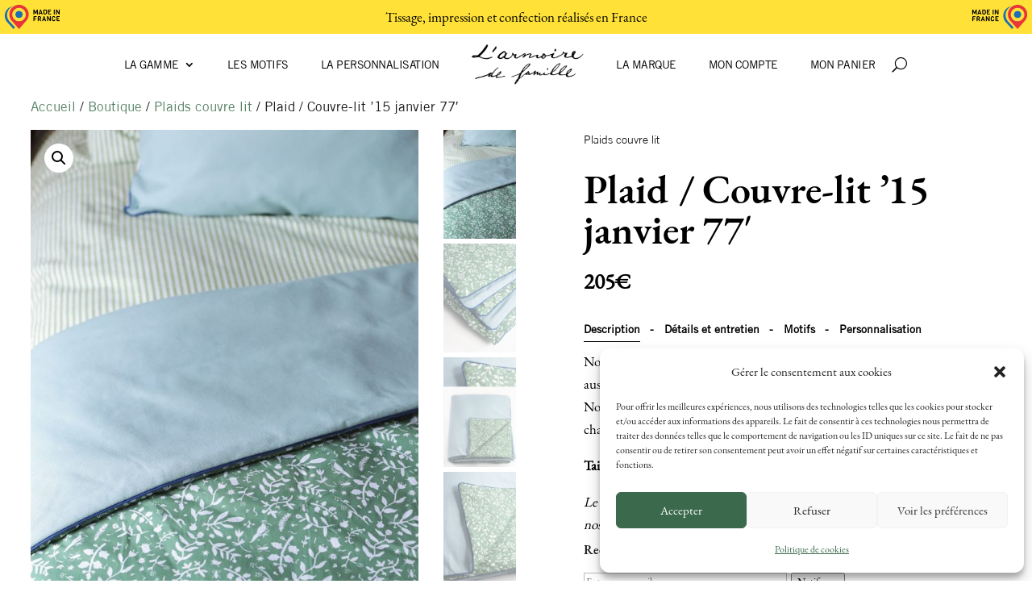

--- FILE ---
content_type: text/css; charset=utf-8
request_url: https://larmoiredefamille.fr/wp-content/themes/larmoire-de-famille/style.css?ver=4.27.5
body_size: 3181
content:
/*
Theme Name:  L\'armoire De Famille
Theme URI:   https://larmoiredefamille.fr
Version:     1.0
Description: Thème crée par Le Collectif Freelance pour L\'armoire De Famille
Author:      Le Collectif Freelance
Author URI:  http://lecollectiffreelance.fr/
Template:    Divi
*/

/*- Add any CSS custom code for this child theme below this line -*/




.et_pb_wc_add_to_cart.et_pb_hide_stock .stock {display: none !important;}
body.single-product .single_variation_wrap .woocommerce-variation {display: none !important;}


body.single-product .price {
color: #ffffff !important;
pointer-events: none !important;
-webkit-touch-callout: none;
-webkit-user-select: none;
-khtml-user-select: none;
-moz-user-select: none;
-ms-user-select: none;
user-select: none;
}
body.single-product .price .woocommerce-Price-amount {color: #000000 !important;}
body.single-product .price .woocommerce-Price-amount:nth-child(2) {display: none;}


body.single-product label[for="personnalisation-text"] {font-weight: 700; font-family: 'Trade regular',Helvetica,Arial,Lucida,sans-serif;}
body.single-product .wcpa_form_item {margin-bottom: 9px;}
body.single-product .wcpa_form_outer {margin: 1em 0 0;}

body.single-product .wcpa_price_summary, body.single-product .wcpa_price {display: none !important;}
input#personnalisation-text {font-size: 16px;}
.woocommerce .woocommerce-error li, .woocommerce .woocommerce-info li, .woocommerce .woocommerce-message li, .woocommerce .woocommerce-error, .woocommerce .woocommerce-info, .woocommerce .woocommerce-message {display: flex;flex-direction: row-reverse;justify-content: space-between;align-items: center;gap: 20px;}
.woocommerce .woocommerce-error:after, .woocommerce .woocommerce-info:after, .woocommerce .woocommerce-message:after {display: none;}
.woocommerce .woocommerce-error li a:after, .woocommerce .woocommerce-info li a:after, .woocommerce-message li a:after, .woocommerce .woocommerce-error a:after, .woocommerce .woocommerce-info a:after, .woocommerce-message a:after {display: none;}
.woocommerce .woocommerce-error li a, .woocommerce .woocommerce-info li a, .woocommerce .woocommerce-message li a, .woocommerce .woocommerce-error li a:hover, .woocommerce .woocommerce-info li a:hover, .woocommerce .woocommerce-message li a:hover, .woocommerce .woocommerce-error a, .woocommerce .woocommerce-info a, .woocommerce .woocommerce-message a, .woocommerce .woocommerce-error a:hover, .woocommerce .woocommerce-info a:hover, .woocommerce .woocommerce-message a:hover {  
    color: rgba(58,106,75,0.85);
    border: 3px solid #ffffff !important;
    font-size: 16px;
    padding: 0.3em 1em !important;
    font-family: 'Trade bold',Helvetica,Arial,Lucida,sans-serif !important;
    text-transform: uppercase !important;
    background-color: #ffffff !important;
}
body.single-product form.cart .wcpa_form_outer {margin: 0;}
body.single-product .et_pb_wc_add_to_cart .stock {margin-bottom: 15px;}

.woocommerce-product-gallery__image a {
    display: table;
    width: calc(100% - 1px);
}
/* menu mobile */
.et_mobile_menu {border-top: none !important;}

/* Product tabs */
.product-tabs ul.et_pb_tabs_controls {background-color: #fff !important;}
.product-tabs .et_pb_tabs_controls { display: flex; flex-direction: row;}
.product-tabs .et_pb_tabs_controls li, .product-tabs .et-db #et-boc .et-l ul.et_pb_tabs_controls:after {border: none !important;}
.product-tabs .et_pb_tabs_controls li a {padding-left: 0 !important;}
.product-tabs .et_pb_tab {padding: 10px 0 !important;}
.product-tabs .et_pb_tabs_controls li:not(:last-child) a:after {
    content: "-";
    position: absolute;
    right: 13.5px;
}
.product-tabs .et_pb_tabs_controls li.et_pb_tab_active a:before {
    content: "";
    background-color: #000;
    height: 1px;
    width: calc(100% - 30px);
    display: block;
    position: absolute;
    bottom: 0;
}

/* swatches */
.et-db #et-boc .et-l .et_pb_wc_add_to_cart form.cart .variations td.value span:after {display: none !important;}

/* Variation */
body.woocommerce div.product form.cart .variations td {padding: 0 !important;}

/* Quantity */
.woocommerce input[type=number]::-webkit-inner-spin-button,
.woocommerce input[type=number]::-webkit-outer-spin-button {
    -webkit-appearance: none;
    appearance: none;
    margin: 0;
}
.woocommerce input[type=number].qty {-moz-appearance: textfield;}
.woocommerce-page div.product form.cart div.quantity {border-radius: 0px!important;}
.woocommerce .quantity {
    border: 2px solid #eee!important;
    width: 128px!important;
    display:inline-block;
}
.woocommerce .quantity input.qty, .woocommerce .quantity .minus, .woocommerce .quantity .plus {
    line-height: 16px;
    height: 40px!important;
    background-color: #fff!important;
    color: inherit!important;
    padding:0!important;
    float:left;
    border-radius: 0px!important;
}
.woocommerce .quantity .minus, .woocommerce .quantity .plus {
    border:none!important;
    cursor: pointer;
    width: 40px!important;
}
.woocommerce .quantity .minus:hover, .woocommerce .quantity .plus:hover {background-color: #eee!important;}
.woocommerce .quantity input.qty {
    border-left: 2px solid #eee!important;
    border-right: 2px solid #eee!important;
    width: 44px!important;
    min-width: unset;
    border: none;
    text-align: center;
}
div.quantity.hidden {border:none!important;}
.woocommerce .quantity input.qty {font-size: 17px !important; color: #000 !important;}
.woocommerce-Price-amount {color: #000 !important;}

/* autre motifs */
.autres-motifs>div {max-width: 370px;}
.autres-motifs>div img {
    border-radius: 50px;
    border: 2px solid #ddd;
    margin: 5px 11px;
    max-width: 50px;
	-webkit-transition: all 4s cubic-bezier(.19,1,.22,1) !important; transition: all 4s cubic-bezier(.19,1,.22,1) !important;
	cursor: pointer;
}
.autres-motifs>div img:hover {
	transform: scale(1.1);
}

/* Login page */
body:not(.logged-in) .myaccount-container {max-width: 500px; margin: 0 auto;}
body:not(.logged-in) .myaccount-container {background-color: #ffffff !important;} 
body:not(.logged-in) form.woocommerce-form {background-color: #f9f9f9 !important;}
.woocommerce .woocommerce-form-login .woocommerce-form-login__submit:after, .woocommerce form.woocommerce-ResetPassword button[type="submit"].woocommerce-Button:after {font-size: 25px;}
body:not(.logged-in) form.woocommerce-ResetPassword .woocommerce-form-row {width: 100%; margin-bottom: 20px;}
body:not(.logged-in) form.woocommerce-form button[type="submit"], body:not(.logged-in) form.woocommerce-ResetPassword button[type="submit"] {
color: #ffffff!important;
    border-width: 3px!important;
    border-color: #000000 !important;
    border-radius: 3px !important;
    font-size: 16px !important;
    font-family: 'Trade bold',Helvetica,Arial,Lucida,sans-serif!important;
    text-transform: uppercase!important;
    background-color: #000000 !important;
}

@media all and (min-width: 981px) {
#header-menu-adf.et_pb_sticky li a {
    padding-top: 10px !important;
    padding-bottom: 10px !important;
}
.cart-collaterals {
    background-image: url(https://larmoiredefamille.fr/wp-content/uploads/2021/03/fauteil-de-ma-g-mere.png);
    background-size: auto 100%;
    background-position: 12.5%;
    background-repeat: no-repeat;
}

	/* Sous menu */
	
	.et-db #et-boc .et-l .nav li ul {border-top: none !important;}
	.et-db #et-boc .et-l .menu-item-has-children {
	  display: flex !important;
	  justify-content: center;
	  align-items: center !important;
	  position: relative !important;
	  perspective: 1000px;
	  z-index: 100;
	}
	.et-db #et-boc .et-l .menu-item-has-children:hover  .sub-menu li {
	  display: block;
	}
	
	 body #et-boc .et-l nav.et-menu-nav .et-menu .menu-item-has-children .sub-menu {
	  perspective: 1000px;
	  z-index: -1;
	  padding: 0 !important;
	  background-color: transparent !important;
	}
	.et-db #et-boc .et-l .menu-item-has-children .sub-menu li {
	  display: none;
	  background-color: #ffffff;
	  opacity: 0;
	  padding: 0 !important;
	  width: 100%;
	}
	.et-db #et-boc .et-l .menu-item-has-children .sub-menu li a {width: 100% !important;}
	.et-db #et-boc .et-l .menu-item-has-children .sub-menu li:hover {}
	.et-db #et-boc .et-l .menu-item-has-children .sub-menu li:nth-child(1) {
	  padding-top: 15px !important;
	  transform-origin: top center;
	  animation: rotateX 300ms 60ms ease-in-out forwards;
	}
	.et-db #et-boc .et-l .menu-item-has-children .sub-menu li:nth-child(2) {
	  transform-origin: top center;
	  animation: rotateX 300ms 120ms ease-in-out forwards;
	}
	.et-db #et-boc .et-l .menu-item-has-children .sub-menu li:nth-child(3) {
	  transform-origin: top center;
	  animation: rotateX 300ms 180ms ease-in-out forwards;
	}
	.et-db #et-boc .et-l .menu-item-has-children .sub-menu li:nth-child(4) {
	  transform-origin: top center;
	  animation: rotateX 300ms 240ms ease-in-out forwards;
	}
	.et-db #et-boc .et-l .menu-item-has-children .sub-menu li:nth-child(5) {
	  transform-origin: top center;
	  animation: rotateX 300ms 300ms ease-in-out forwards;
	}
.et-db #et-boc .et-l .menu-item-has-children .sub-menu li:last-child {padding-bottom: 15px !important;}
	
	@-moz-keyframes rotateX {
	  0% {
	    opacity: 0;
	    transform: rotateX(-90deg);
	  }
	  50% {
	    transform: rotateX(-20deg);
	  }
	  100% {
	    opacity: 1;
	    transform: rotateX(0deg);
	  }
	}
	@-webkit-keyframes rotateX {
	  0% {
	    opacity: 0;
	    transform: rotateX(-90deg);
	  }
	  50% {
	    transform: rotateX(-20deg);
	  }
	  100% {
	    opacity: 1;
	    transform: rotateX(0deg);
	  }
	}
	@-o-keyframes rotateX {
	  0% {
	    opacity: 0;
	    transform: rotateX(-90deg);
	  }
	  50% {
	    transform: rotateX(-20deg);
	  }
	  100% {
	    opacity: 1;
	    transform: rotateX(0deg);
	  }
	}
	@keyframes rotateX {
	  0% {
	    opacity: 0;
	    transform: rotateX(-90deg);
	  }
	  50% {
	    transform: rotateX(-20deg);
	  }
	  100% {
	    opacity: 1;
	    transform: rotateX(0deg);
	  }
	}
}




@media all and (max-width: 980px) {
#header-menu-adf .et_pb_menu_inner_container {
    max-width: 95%;
    margin: 0 auto;
    display: flex;
    flex-direction: row;
}

#header-menu-adf .et_pb_menu__logo-wrap {
    width: 33.333%;
    display: flex;
    flex-direction: column;
    justify-content: center;
    margin: auto;
    padding: 10px;
}

#header-menu-adf .et_pb_menu__wrap {
    width: 66.667%;
    justify-content: flex-end;
}

#header-menu-adf .et_pb_menu__logo-wrap, #header-menu-adf .et_pb_menu__wrap {float: left;}

}

@media all and (max-width: 980px) {
/*** wrap row in a flex box ***/
.custom_row {
  display: -webkit-box;
  display: -moz-box;
  display: -ms-flexbox;
  display: -webkit-flex;
  display: flex;
-webkit-flex-wrap: wrap; /* Safari 6.1+ */
flex-wrap: wrap;
}
 
/*** custom classes that will designate the order of columns in the flex box row ***/
.first-on-mobile {
-webkit-order: 1;
order: 1;
}
 
.second-on-mobile {
-webkit-order: 2;
order: 2;
}
 
.third-on-mobile {
-webkit-order: 3;
order: 3;
}
 
.fourth-on-mobile {
-webkit-order: 4;
order: 4;
}
/*** add margin to last column ***/
.custom_row:last-child .et_pb_column:last-child {
margin-bottom: 30px;
}
 
}


footer p {
    font-family: 'Garamond regular',Helvetica,Arial,Lucida,sans-serif;
    font-size: 17px;
    color: #1c1c1c;
}
footer a {color: rgba(58,106,75,0.85);}





/***
fix promo prices
***/
/* Pages catégorie */
body.tax-product_cat.woocommerce .related-products li.product a .price del {text-decoration: none;}
body.tax-product_cat.woocommerce .related-products li.product a .price del, body.tax-product_cat.woocommerce .related-products li.product a .price ins {font-size: 0;}
body.tax-product_cat.woocommerce .related-products li.product a .price del > span {text-decoration:line-through;}
/* Page produit */
body.single-product .et_pb_wc_price .price del {
	font-size: 0;
	text-decoration: none;
}
body.single-product .et_pb_wc_price .price del > span {
	font-size: 25px;
	text-decoration: line-through;
}

--- FILE ---
content_type: text/css; charset=utf-8
request_url: https://larmoiredefamille.fr/wp-content/et-cache/global/et-divi-customizer-global.min.css?ver=1767695008
body_size: 2841
content:
body,.et_pb_column_1_2 .et_quote_content blockquote cite,.et_pb_column_1_2 .et_link_content a.et_link_main_url,.et_pb_column_1_3 .et_quote_content blockquote cite,.et_pb_column_3_8 .et_quote_content blockquote cite,.et_pb_column_1_4 .et_quote_content blockquote cite,.et_pb_blog_grid .et_quote_content blockquote cite,.et_pb_column_1_3 .et_link_content a.et_link_main_url,.et_pb_column_3_8 .et_link_content a.et_link_main_url,.et_pb_column_1_4 .et_link_content a.et_link_main_url,.et_pb_blog_grid .et_link_content a.et_link_main_url,body .et_pb_bg_layout_light .et_pb_post p,body .et_pb_bg_layout_dark .et_pb_post p{font-size:17px}.et_pb_slide_content,.et_pb_best_value{font-size:19px}body{color:#1c1c1c}h1,h2,h3,h4,h5,h6{color:#1c1c1c}.woocommerce #respond input#submit,.woocommerce-page #respond input#submit,.woocommerce #content input.button,.woocommerce-page #content input.button,.woocommerce-message,.woocommerce-error,.woocommerce-info{background:rgba(58,106,75,0.85)!important}#et_search_icon:hover,.mobile_menu_bar:before,.mobile_menu_bar:after,.et_toggle_slide_menu:after,.et-social-icon a:hover,.et_pb_sum,.et_pb_pricing li a,.et_pb_pricing_table_button,.et_overlay:before,.entry-summary p.price ins,.woocommerce div.product span.price,.woocommerce-page div.product span.price,.woocommerce #content div.product span.price,.woocommerce-page #content div.product span.price,.woocommerce div.product p.price,.woocommerce-page div.product p.price,.woocommerce #content div.product p.price,.woocommerce-page #content div.product p.price,.et_pb_member_social_links a:hover,.woocommerce .star-rating span:before,.woocommerce-page .star-rating span:before,.et_pb_widget li a:hover,.et_pb_filterable_portfolio .et_pb_portfolio_filters li a.active,.et_pb_filterable_portfolio .et_pb_portofolio_pagination ul li a.active,.et_pb_gallery .et_pb_gallery_pagination ul li a.active,.wp-pagenavi span.current,.wp-pagenavi a:hover,.nav-single a,.tagged_as a,.posted_in a{color:rgba(58,106,75,0.85)}.et_pb_contact_submit,.et_password_protected_form .et_submit_button,.et_pb_bg_layout_light .et_pb_newsletter_button,.comment-reply-link,.form-submit .et_pb_button,.et_pb_bg_layout_light .et_pb_promo_button,.et_pb_bg_layout_light .et_pb_more_button,.woocommerce a.button.alt,.woocommerce-page a.button.alt,.woocommerce button.button.alt,.woocommerce button.button.alt.disabled,.woocommerce-page button.button.alt,.woocommerce-page button.button.alt.disabled,.woocommerce input.button.alt,.woocommerce-page input.button.alt,.woocommerce #respond input#submit.alt,.woocommerce-page #respond input#submit.alt,.woocommerce #content input.button.alt,.woocommerce-page #content input.button.alt,.woocommerce a.button,.woocommerce-page a.button,.woocommerce button.button,.woocommerce-page button.button,.woocommerce input.button,.woocommerce-page input.button,.et_pb_contact p input[type="checkbox"]:checked+label i:before,.et_pb_bg_layout_light.et_pb_module.et_pb_button{color:rgba(58,106,75,0.85)}.footer-widget h4{color:rgba(58,106,75,0.85)}.et-search-form,.nav li ul,.et_mobile_menu,.footer-widget li:before,.et_pb_pricing li:before,blockquote{border-color:rgba(58,106,75,0.85)}.et_pb_counter_amount,.et_pb_featured_table .et_pb_pricing_heading,.et_quote_content,.et_link_content,.et_audio_content,.et_pb_post_slider.et_pb_bg_layout_dark,.et_slide_in_menu_container,.et_pb_contact p input[type="radio"]:checked+label i:before{background-color:rgba(58,106,75,0.85)}.container,.et_pb_row,.et_pb_slider .et_pb_container,.et_pb_fullwidth_section .et_pb_title_container,.et_pb_fullwidth_section .et_pb_title_featured_container,.et_pb_fullwidth_header:not(.et_pb_fullscreen) .et_pb_fullwidth_header_container{max-width:1540px}.et_boxed_layout #page-container,.et_boxed_layout.et_non_fixed_nav.et_transparent_nav #page-container #top-header,.et_boxed_layout.et_non_fixed_nav.et_transparent_nav #page-container #main-header,.et_fixed_nav.et_boxed_layout #page-container #top-header,.et_fixed_nav.et_boxed_layout #page-container #main-header,.et_boxed_layout #page-container .container,.et_boxed_layout #page-container .et_pb_row{max-width:1700px}a{color:rgba(58,106,75,0.85)}.et_secondary_nav_enabled #page-container #top-header{background-color:rgba(58,106,75,0.85)!important}#et-secondary-nav li ul{background-color:rgba(58,106,75,0.85)}#main-footer .footer-widget h4,#main-footer .widget_block h1,#main-footer .widget_block h2,#main-footer .widget_block h3,#main-footer .widget_block h4,#main-footer .widget_block h5,#main-footer .widget_block h6{color:rgba(58,106,75,0.85)}.footer-widget li:before{border-color:rgba(58,106,75,0.85)}#footer-widgets .footer-widget li:before{top:11.45px}@media only screen and (min-width:981px){.et_fixed_nav #page-container .et-fixed-header#top-header{background-color:rgba(58,106,75,0.85)!important}.et_fixed_nav #page-container .et-fixed-header#top-header #et-secondary-nav li ul{background-color:rgba(58,106,75,0.85)}}@media only screen and (min-width:1925px){.et_pb_row{padding:38px 0}.et_pb_section{padding:77px 0}.single.et_pb_pagebuilder_layout.et_full_width_page .et_post_meta_wrapper{padding-top:115px}.et_pb_fullwidth_section{padding:0}}	h1,h2,h3,h4,h5,h6{font-family:'Garamond semi bold',Helvetica,Arial,Lucida,sans-serif}body,input,textarea,select{font-family:'Garamond regular',Helvetica,Arial,Lucida,sans-serif}.stock_alert_button{padding:10px 10px 10px 10px!important;font-family:"Trade bold",Helvetica}.subscribe_for_interest_text{font-size:18px!important;font-family:"Trade bold",Helvetica}.stock_alert_email{font-size:16px!important;padding:10px 10px 10px 10px!important;font-family:Garamond regular,Helvetica}.product .alert_container{display:block!important}@media screen and (min-width:981px){.woocommerce ul.products{display:grid;grid-template-columns:repeat(3,1fr);grid-column-gap:3.8%;grid-row-gap:50px}.woocommerce ul.products:before,.woocommerce ul.products:after{display:none!important}.woocommerce ul.products li.product{width:100%!important;margin:0!important;float:none!important}}.woocommerce ul.products li.product span.et_shop_image{height:0;padding-top:140%}.woocommerce ul.products li.product span.et_shop_image>img{object-fit:cover;height:100%;width:100%;position:absolute;top:0;left:0}.related-products li.product.outofstock:after{content:"En Rupture";background-color:#3A6A4B;color:#ffffff;position:absolute;top:10px;left:10px;padding:6px 18px;border-radius:3px;font-size:20px;font-weight:500}body.single-product .related-products li a img{aspect-ratio:5/7;object-fit:cover}body.woocommerce.single-product .related-products li a .price{color:transparent!important}#wcpa-text-1646680194957 label:after{content:" (+15€)"}body.tax-product_cat.woocommerce .related-products ul.products li.product a .price :not(:first-child){}body.tax-product_cat.woocommerce .related-products ul.products li.product:not(.sale) a .price{visibility:hidden;display:flex;flex-direction:column;align-content:center}body.tax-product_cat.woocommerce .related-products li.product a .price .woocommerce-Price-amount:first-child{visibility:visible;opacity:1}body.tax-product_cat.woocommerce .related-products li.product a .price .woocommerce-Price-amount:nth-child(2){display:none}body.tax-product_cat.woocommerce .related-products section>h2{display:none}.woocommerce span.onsale,.woocommerce-page span.onsale{background-color:#3A6A4B!important}body.woocommerce .related-products ul.products li.product a .et_shop_image{overflow:hidden}body.woocommerce .related-products ul.products li.product a .et_shop_image img:hover{transform:scale(1.1)}body.woocommerce .related-products ul.products li.product a .et_shop_image img{transition:transform .3s ease}.grecaptcha-badge{display:none!important}div.vi-wpvs-option-wrap.vi-wpvs-option-wrap-default:first-child{display:flex!important}body.single-product ul.et_pb_tabs_controls li{overflow:hidden}@media all and (max-width:479px){.col2-mob-container .et_pb_column{width:50%!important}}.et_pb_menu__logo-wrap{margin-bottom:0!important}@media all and (min-width:981px){li.menu-mon-compte a{position:relative!important}li.menu-mon-compte a:before{content:"";background-color:#ffffff;background-image:url(https://larmoiredefamille.fr/wp-content/uploads/2020/10/clef-armoire-de-famille.png);background-size:55%;background-repeat:no-repeat;background-position:center center;width:101%;height:50%;display:block;position:absolute;top:-100px;opacity:0;-webkit-transition:all 1s cubic-bezier(.19,1,.22,1);transition:all 1s cubic-bezier(.19,1,.22,1)}li.menu-mon-compte a:hover:before{top:auto!important;bottom:auto;opacity:1;-webkit-transition:all 1s cubic-bezier(.19,1,.22,1);transition:all 1s cubic-bezier(.19,1,.22,1)}}@media all and (max-width:980px){body.single-product ul.et_pb_tabs_controls li a{padding:3px 12px;max-height:30px}body.single-product ul.et_pb_tabs_controls li.et_pb_tab_1_tb_body a{overflow:hidden;height:30px;display:block;width:min-content;text-align:center}.product-tabs .et_pb_tabs_controls li:not(:last-child) a:after{display:none!important}.product-tabs .et_pb_tabs_controls li.et_pb_tab_active a:before{width:calc(100% - 12px)!important}}@media (max-width:980px){.et_pb_menu__wrap{justify-content:flex-end!important}}.et_pb_menu .et_pb_menu__search{max-width:940px}.et_pb_menu .et_pb_menu__search-container{justify-content:center!important}.vi-wpvs-option-wrap.vi-wpvs-option-wrap-default:first-child{display:none!important}.reset_variations,.quantity.hidden{display:none!important}.et_pb_wc_add_to_cart.et_pb_hide_stock .stock{display:block!important}.woocommerce-variation-price{margin-bottom:30px;font-size:20px}.nav li ul{width:360px!important}.et-menu li li a{width:310px!important;font-size:13px!important}.et-menu a:hover{opacity:1!important}.zoom-hover img:hover{transform:scale(1.07)}.zoom-hover .et_pb_image_wrap{overflow:hidden}.zoom-hover img{-webkit-transition:all 4s cubic-bezier(.19,1,.22,1);-moz-transition:all 4s cubic-bezier(.19,1,.22,1);transition:all 4s cubic-bezier(.19,1,.22,1)}body.woocommerce .et_pb_wc_add_to_cart .stock{display:none!important}

--- FILE ---
content_type: text/css; charset=utf-8
request_url: https://larmoiredefamille.fr/wp-content/et-cache/224592/et-core-unified-cpt-tb-85-tb-519-tb-20-deferred-224592.min.css?ver=1767695069
body_size: 2975
content:
@font-face{font-family:"Garamond semi bold";font-display:swap;src:url("https://larmoiredefamille.fr/wp-content/uploads/et-fonts/EBGaramond-SemiBold.ttf") format("truetype")}@font-face{font-family:"Garamond regular";font-display:swap;src:url("https://larmoiredefamille.fr/wp-content/uploads/et-fonts/EBGaramond-Regular.ttf") format("truetype")}@font-face{font-family:"Trade regular";font-display:swap;src:url("https://larmoiredefamille.fr/wp-content/uploads/et-fonts/Trade-Gothic-LT.ttf") format("truetype")}@font-face{font-family:"Garamond semi bold";font-display:swap;src:url("https://larmoiredefamille.fr/wp-content/uploads/et-fonts/EBGaramond-SemiBold.ttf") format("truetype")}@font-face{font-family:"Garamond regular";font-display:swap;src:url("https://larmoiredefamille.fr/wp-content/uploads/et-fonts/EBGaramond-Regular.ttf") format("truetype")}@font-face{font-family:"Trade regular";font-display:swap;src:url("https://larmoiredefamille.fr/wp-content/uploads/et-fonts/Trade-Gothic-LT.ttf") format("truetype")}@font-face{font-family:"Trade light";font-display:swap;src:url("https://larmoiredefamille.fr/wp-content/uploads/et-fonts/Trade-Gothic-LT-Light.ttf") format("truetype")}@font-face{font-family:"Trade bold";font-display:swap;src:url("https://larmoiredefamille.fr/wp-content/uploads/et-fonts/Trade-Gothic-LT-Bold.ttf") format("truetype")}.et_pb_section_0_tb_body.et_pb_section{padding-top:0px;padding-bottom:0px;background-color:#ffffff!important}.et_pb_row_0_tb_body,body #page-container .et-db #et-boc .et-l .et_pb_row_0_tb_body.et_pb_row,body.et_pb_pagebuilder_layout.single #page-container #et-boc .et-l .et_pb_row_0_tb_body.et_pb_row,body.et_pb_pagebuilder_layout.single.et_full_width_page #page-container .et_pb_row_0_tb_body.et_pb_row{width:100%;max-width:100%}.et_pb_wc_breadcrumb_0_tb_body,.et_pb_wc_breadcrumb_0_tb_body .et_pb_module_inner,.et_pb_wc_breadcrumb_0_tb_body .woocommerce-breadcrumb,.et_pb_wc_breadcrumb_0_tb_body .woocommerce-breadcrumb a,.et_pb_wc_add_to_cart_0_tb_body label{font-family:'Trade regular',Helvetica,Arial,Lucida,sans-serif}.et_pb_wc_breadcrumb_0_tb_body .woocommerce-breadcrumb{margin-bottom:15px!important}.et_pb_wc_images_0_tb_body ul.products li.product span.onsale,.et_pb_wc_related_products_0_tb_body ul.products li.product span.onsale{padding-top:6px!important;padding-right:18px!important;padding-bottom:6px!important;padding-left:18px!important;margin-top:0px!important;margin-right:0px!important;margin-bottom:0px!important;margin-left:0px!important}.et_pb_wc_images_0_tb_body .woocommerce-product-gallery__image--placeholder img[src*="woocommerce-placeholder"]{visibility:hidden}.et_pb_text_0_tb_body{font-family:'Trade regular',Helvetica,Arial,Lucida,sans-serif;margin-bottom:20px!important}.et_pb_text_0_tb_body h2{font-family:'Trade light',Helvetica,Arial,Lucida,sans-serif;font-size:14px;color:#000000!important}.et_pb_wc_title_0_tb_body h1,.et_pb_wc_title_0_tb_body h2,.et_pb_wc_title_0_tb_body h3,.et_pb_wc_title_0_tb_body h4,.et_pb_wc_title_0_tb_body h5,.et_pb_wc_title_0_tb_body h6{font-family:'Garamond semi bold',Helvetica,Arial,Lucida,sans-serif;font-weight:700;font-size:50px;color:#000000!important}.et_pb_wc_title_0_tb_body{margin-bottom:25px!important}.et_pb_wc_price_0_tb_body .price{font-weight:700;font-size:27px!important;color:#000000!important}.et_pb_row .et_pb_column div.et_pb_wc_price_0_tb_body{margin-bottom:30px!important}.et_pb_tabs_0_tb_body.et_pb_tabs .et_pb_all_tabs .et_pb_tab{font-family:'Garamond regular',Helvetica,Arial,Lucida,sans-serif;color:#000000!important}.et_pb_tabs_0_tb_body.et_pb_tabs .et_pb_tabs_controls li a,.et_pb_tabs_0_tb_body.et_pb_tabs .et_pb_tabs_controls li.et_pb_tab_active a,.et_pb_wc_add_to_cart_0_tb_body input,.et_pb_wc_add_to_cart_0_tb_body select,.et_pb_wc_add_to_cart_0_tb_body .quantity input.qty,.et_pb_wc_add_to_cart_0_tb_body .input::placeholder{color:#000000!important}.et_pb_tabs_0_tb_body.et_pb_tabs .et_pb_tabs_controls li,.et_pb_tabs_0_tb_body.et_pb_tabs .et_pb_tabs_controls li a{font-family:'Trade regular',Helvetica,Arial,Lucida,sans-serif;font-size:14px}.et_pb_tabs_0_tb_body.et_pb_tabs{border-width:0px}.et_pb_tabs_0_tb_body .et_pb_tabs_controls li,.et_pb_tabs_0_tb_body .et_pb_tabs_controls li.et_pb_tab_active{background-color:#ffffff}.et_pb_wc_add_to_cart_0_tb_body .input::-webkit-input-placeholder{color:#000000!important}.et_pb_wc_add_to_cart_0_tb_body .input::-moz-placeholder{color:#000000!important}.et_pb_wc_add_to_cart_0_tb_body .input::-ms-input-placeholder{color:#000000!important}.et_pb_wc_add_to_cart_0_tb_body input,.et_pb_wc_add_to_cart_0_tb_body .quantity input.qty{border-radius:0px 0px 0px 0px;overflow:hidden;background-color:#ffffff!important}.et_pb_wc_add_to_cart_0_tb_body{margin-top:0px!important;margin-bottom:30px!important}body #page-container .et_pb_section .et_pb_wc_add_to_cart_0_tb_body .button{color:#ffffff!important;border-width:3px!important;border-color:#000000;border-radius:3px;font-size:16px;font-family:'Trade bold',Helvetica,Arial,Lucida,sans-serif!important;font-weight:700!important;text-transform:uppercase!important;background-color:#000000!important;padding-top:0.3em!important;padding-right:1em!important;padding-bottom:0.3em!important;padding-left:1em!important}body #page-container .et_pb_section .et_pb_wc_add_to_cart_0_tb_body .button:hover{border-color:#3a6a4b!important;background-image:initial!important;background-color:#3a6a4b!important}body #page-container .et_pb_section .et_pb_wc_add_to_cart_0_tb_body .button:before,body #page-container .et_pb_section .et_pb_wc_add_to_cart_0_tb_body .button:after{display:none!important}.et_pb_wc_add_to_cart_0_tb_body .button{transition:background-color 300ms ease 0ms,border 300ms ease 0ms}.et_pb_section_2_tb_body.et_pb_section{padding-bottom:0px}.et_pb_row_2_tb_body.et_pb_row{padding-top:28px!important;padding-bottom:0px!important;padding-top:28px;padding-bottom:0px}.et_pb_row_2_tb_body,body #page-container .et-db #et-boc .et-l .et_pb_row_2_tb_body.et_pb_row,body.et_pb_pagebuilder_layout.single #page-container #et-boc .et-l .et_pb_row_2_tb_body.et_pb_row,body.et_pb_pagebuilder_layout.single.et_full_width_page #page-container .et_pb_row_2_tb_body.et_pb_row{width:100%}.et_pb_text_3_tb_body{font-family:'Garamond semi bold',Helvetica,Arial,Lucida,sans-serif;font-size:38px;margin-bottom:45px!important}.et_pb_wc_related_products_0_tb_body ul.products li.product h3,.et_pb_wc_related_products_0_tb_body ul.products li.product h1,.et_pb_wc_related_products_0_tb_body ul.products li.product h2,.et_pb_wc_related_products_0_tb_body ul.products li.product h4,.et_pb_wc_related_products_0_tb_body ul.products li.product h5,.et_pb_wc_related_products_0_tb_body ul.products li.product h6{font-family:'Garamond semi bold',Helvetica,Arial,Lucida,sans-serif!important;font-size:23px!important}.et_pb_wc_related_products_0_tb_body ul.products li.product .price,.et_pb_wc_related_products_0_tb_body ul.products li.product .price .amount{font-size:15px;color:#3A6A4B!important}.et_pb_wc_related_products_0_tb_body ul.products li.product .star-rating{width:calc(5.4em + (0px * 4))}.et_pb_wc_related_products_0_tb_body .et_overlay:before,.et_pb_wc_related_products_0_tb_body .et_pb_extra_overlay:before{color:RGBA(255,255,255,0)!important}.et_pb_wc_related_products_0_tb_body .et_overlay,.et_pb_wc_related_products_0_tb_body .et_pb_extra_overlay{background-color:RGBA(255,255,255,0)!important;border-color:RGBA(255,255,255,0)!important}.et_pb_column_1_tb_body{padding-top:4%;padding-right:0%;padding-bottom:4%;padding-left:7%}.et_pb_section_0_tb_body,.et_pb_section_2_tb_body{max-width:94%;margin-left:auto!important;margin-right:auto!important}.et_pb_row_0_tb_body.et_pb_row{padding-top:0px!important;padding-bottom:0px!important;margin-left:auto!important;margin-right:auto!important;padding-top:0px;padding-bottom:0px}@media only screen and (max-width:980px){.et_pb_row_0_tb_body.et_pb_row{padding-top:30px!important;padding-bottom:30px!important;padding-top:30px!important;padding-bottom:30px!important}.et_pb_wc_title_0_tb_body h1,.et_pb_wc_title_0_tb_body h2,.et_pb_wc_title_0_tb_body h3,.et_pb_wc_title_0_tb_body h4,.et_pb_wc_title_0_tb_body h5,.et_pb_wc_title_0_tb_body h6{font-size:60px}.et_pb_column_1_tb_body{padding-top:10%;padding-right:0%;padding-left:0%}}@media only screen and (max-width:767px){.et_pb_wc_title_0_tb_body h1,.et_pb_wc_title_0_tb_body h2,.et_pb_wc_title_0_tb_body h3,.et_pb_wc_title_0_tb_body h4,.et_pb_wc_title_0_tb_body h5,.et_pb_wc_title_0_tb_body h6{font-size:45px}}@font-face{font-family:"Garamond semi bold";font-display:swap;src:url("https://larmoiredefamille.fr/wp-content/uploads/et-fonts/EBGaramond-SemiBold.ttf") format("truetype")}@font-face{font-family:"Garamond regular";font-display:swap;src:url("https://larmoiredefamille.fr/wp-content/uploads/et-fonts/EBGaramond-Regular.ttf") format("truetype")}@font-face{font-family:"Trade regular";font-display:swap;src:url("https://larmoiredefamille.fr/wp-content/uploads/et-fonts/Trade-Gothic-LT.ttf") format("truetype")}@font-face{font-family:"Trade light";font-display:swap;src:url("https://larmoiredefamille.fr/wp-content/uploads/et-fonts/Trade-Gothic-LT-Light.ttf") format("truetype")}@font-face{font-family:"Trade bold";font-display:swap;src:url("https://larmoiredefamille.fr/wp-content/uploads/et-fonts/Trade-Gothic-LT-Bold.ttf") format("truetype")}.et_pb_section_0_tb_footer.et_pb_section{padding-top:33px;padding-bottom:0px;margin-right:0%;margin-bottom:0px;margin-left:0%}.et_pb_row_0_tb_footer,.et_pb_row_2_tb_footer{background-color:#f2f2f2;border-top-color:#8e8e8e;border-bottom-color:#8E8E8E}.et_pb_row_0_tb_footer.et_pb_row{padding-top:59px!important;padding-right:9%!important;padding-bottom:59px!important;padding-left:9%!important;margin-right:auto!important;margin-left:auto!important;padding-top:59px;padding-right:9%;padding-bottom:59px;padding-left:9%}.et_pb_row_0_tb_footer,body #page-container .et-db #et-boc .et-l .et_pb_row_0_tb_footer.et_pb_row,body.et_pb_pagebuilder_layout.single #page-container #et-boc .et-l .et_pb_row_0_tb_footer.et_pb_row,body.et_pb_pagebuilder_layout.single.et_full_width_page #page-container .et_pb_row_0_tb_footer.et_pb_row,.et_pb_row_1_tb_footer,body #page-container .et-db #et-boc .et-l .et_pb_row_1_tb_footer.et_pb_row,body.et_pb_pagebuilder_layout.single #page-container #et-boc .et-l .et_pb_row_1_tb_footer.et_pb_row,body.et_pb_pagebuilder_layout.single.et_full_width_page #page-container .et_pb_row_1_tb_footer.et_pb_row,.et_pb_row_2_tb_footer,body #page-container .et-db #et-boc .et-l .et_pb_row_2_tb_footer.et_pb_row,body.et_pb_pagebuilder_layout.single #page-container #et-boc .et-l .et_pb_row_2_tb_footer.et_pb_row,body.et_pb_pagebuilder_layout.single.et_full_width_page #page-container .et_pb_row_2_tb_footer.et_pb_row{width:100%;max-width:1560px}.et_pb_image_0_tb_footer,.et_pb_image_1_tb_footer,.et_pb_image_2_tb_footer{margin-bottom:25px!important;max-width:100px;text-align:center}.et_pb_text_0_tb_footer h4,.et_pb_text_1_tb_footer h4,.et_pb_text_2_tb_footer h4,.et_pb_text_3_tb_footer h4,.et_pb_text_4_tb_footer h4,.et_pb_text_5_tb_footer h4{font-family:'Garamond semi bold',Helvetica,Arial,Lucida,sans-serif;text-transform:uppercase}.et_pb_text_0_tb_footer,.et_pb_text_1_tb_footer,.et_pb_text_2_tb_footer,.et_pb_text_3_tb_footer,.et_pb_text_4_tb_footer{max-width:250px}.et_pb_row_1_tb_footer{border-top-color:#8e8e8e;border-bottom-color:#8E8E8E}.et_pb_row_1_tb_footer.et_pb_row{padding-top:54px!important;padding-right:9%!important;padding-bottom:37px!important;padding-left:9%!important;margin-right:auto!important;margin-left:auto!important;padding-top:54px;padding-right:9%;padding-bottom:37px;padding-left:9%}.et_pb_text_5_tb_footer{max-width:270px}.et_pb_row_2_tb_footer.et_pb_row{padding-top:25px!important;padding-right:9%!important;padding-bottom:25px!important;padding-left:9%!important;margin-right:auto!important;margin-left:auto!important;padding-top:25px;padding-right:9%;padding-bottom:25px;padding-left:9%}.et_pb_image_3_tb_footer{max-width:110px;text-align:left;margin-left:0}.et_pb_column_7_tb_footer{margin:auto}.et_pb_section_1_tb_footer.et_pb_section{padding-top:0px;padding-bottom:27px;background-color:rgba(58,106,75,0.85)!important}.et_pb_row_3_tb_footer.et_pb_row{padding-top:60px!important;padding-top:60px}.et_pb_row_3_tb_footer,body #page-container .et-db #et-boc .et-l .et_pb_row_3_tb_footer.et_pb_row,body.et_pb_pagebuilder_layout.single #page-container #et-boc .et-l .et_pb_row_3_tb_footer.et_pb_row,body.et_pb_pagebuilder_layout.single.et_full_width_page #page-container .et_pb_row_3_tb_footer.et_pb_row{max-width:1560px}.et_pb_column_8_tb_footer{margin:auto!important}.et_pb_image_4_tb_footer{padding-top:0px;padding-bottom:0px;margin-top:0px!important;margin-bottom:0px!important;max-width:110px;text-align:left;margin-left:0}.et_pb_blurb_0_tb_footer.et_pb_blurb .et_pb_module_header,.et_pb_blurb_0_tb_footer.et_pb_blurb .et_pb_module_header a,.et_pb_blurb_1_tb_footer.et_pb_blurb .et_pb_module_header,.et_pb_blurb_1_tb_footer.et_pb_blurb .et_pb_module_header a,.et_pb_blurb_2_tb_footer.et_pb_blurb .et_pb_module_header,.et_pb_blurb_2_tb_footer.et_pb_blurb .et_pb_module_header a{font-family:'Trade bold',Helvetica,Arial,Lucida,sans-serif;text-transform:uppercase;font-size:18px;color:#ffffff!important}.et_pb_text_7_tb_footer.et_pb_text,.et_pb_text_7_tb_footer.et_pb_text a,.et_pb_text_8_tb_footer.et_pb_text,.et_pb_text_8_tb_footer.et_pb_text a{color:#ffffff!important}.et_pb_text_7_tb_footer{line-height:1.6em;font-weight:600;line-height:1.6em}.et_pb_text_7_tb_footer a,.et_pb_text_8_tb_footer a{line-height:2em}.et_pb_text_8_tb_footer{line-height:2em;font-weight:600;line-height:2em}.et_pb_social_media_follow_network_0_tb_footer.et_pb_social_icon a.icon{transition:border-radius 300ms ease 0ms}.et_pb_social_media_follow .et_pb_social_media_follow_network_0_tb_footer.et_pb_social_icon .icon:before,.et_pb_social_media_follow_0_tb_footer li.et_pb_social_icon a.icon:before{color:#ffffff}ul.et_pb_social_media_follow_0_tb_footer a.icon{border-radius:5px 5px 5px 5px}ul.et_pb_social_media_follow_0_tb_footer{padding-right:25px!important;margin-top:-4px!important}.et_pb_social_media_follow_0_tb_footer li a.icon:before{font-size:18px;line-height:36px;height:36px;width:36px}.et_pb_social_media_follow_0_tb_footer li a.icon{height:36px;width:36px}.et_pb_section_2_tb_footer.et_pb_section{padding-top:0px;padding-bottom:0px;margin-right:0%}.et_pb_row_4_tb_footer.et_pb_row{padding-top:10px!important;padding-bottom:11px!important;padding-top:10px;padding-bottom:11px}.et_pb_row_4_tb_footer,body #page-container .et-db #et-boc .et-l .et_pb_row_4_tb_footer.et_pb_row,body.et_pb_pagebuilder_layout.single #page-container #et-boc .et-l .et_pb_row_4_tb_footer.et_pb_row,body.et_pb_pagebuilder_layout.single.et_full_width_page #page-container .et_pb_row_4_tb_footer.et_pb_row{width:100%;max-width:100%}.et_pb_text_9_tb_footer,.et_pb_text_9_tb_footer a{font-size:15px}.et_pb_text_9_tb_footer.et_pb_text a{color:#424242!important}.et_pb_column_4_tb_footer{border-right-width:1px;border-left-width:1px}.et_pb_column_9_tb_footer,.et_pb_column_10_tb_footer{padding-left:35px}.et_pb_column_11_tb_footer{padding-left:60px}.et_pb_social_media_follow_network_0_tb_footer.et_pb_social_icon:hover a.icon{border-radius:55px 55px 55px 55px}.et_pb_section_0_tb_footer,.et_pb_section_1_tb_footer,.et_pb_section_2_tb_footer{max-width:94%;margin-left:auto!important;margin-right:auto!important}.et_pb_text_0_tb_footer.et_pb_module,.et_pb_text_1_tb_footer.et_pb_module,.et_pb_text_2_tb_footer.et_pb_module,.et_pb_text_3_tb_footer.et_pb_module,.et_pb_text_4_tb_footer.et_pb_module,.et_pb_text_5_tb_footer.et_pb_module,.et_pb_image_3_tb_footer.et_pb_module{margin-left:auto!important;margin-right:auto!important}.et_pb_image_4_tb_footer.et_pb_module{margin-left:0px!important;margin-right:auto!important}@media only screen and (max-width:980px){.et_pb_row_0_tb_footer,.et_pb_row_1_tb_footer,.et_pb_row_2_tb_footer{border-top-color:#8e8e8e;border-bottom-color:#8E8E8E}.et_pb_image_0_tb_footer .et_pb_image_wrap img,.et_pb_image_1_tb_footer .et_pb_image_wrap img,.et_pb_image_2_tb_footer .et_pb_image_wrap img,.et_pb_image_3_tb_footer .et_pb_image_wrap img,.et_pb_image_4_tb_footer .et_pb_image_wrap img{width:auto}.et_pb_column_4_tb_footer{border-width:1px 0px;border-color:#cecece;padding-top:20px;padding-bottom:20px}.et_pb_column_11_tb_footer{padding-left:35px}}@media only screen and (max-width:767px){.et_pb_row_0_tb_footer,.et_pb_row_1_tb_footer,.et_pb_row_2_tb_footer{border-top-color:#8e8e8e;border-bottom-color:#8E8E8E}.et_pb_image_0_tb_footer .et_pb_image_wrap img,.et_pb_image_1_tb_footer .et_pb_image_wrap img,.et_pb_image_2_tb_footer .et_pb_image_wrap img,.et_pb_image_3_tb_footer .et_pb_image_wrap img,.et_pb_image_4_tb_footer .et_pb_image_wrap img{width:auto}.et_pb_row_3_tb_footer.et_pb_row{padding-top:50px!important;padding-top:50px!important}.et_pb_image_4_tb_footer{margin-top:0px!important;margin-bottom:50px!important}.et_pb_blurb_0_tb_footer.et_pb_blurb{margin-bottom:5px!important}.et_pb_blurb_1_tb_footer.et_pb_blurb,.et_pb_blurb_2_tb_footer.et_pb_blurb{margin-top:5px!important;margin-bottom:5px!important}.et_pb_column_4_tb_footer{border-width:1px 0px}.et_pb_column_9_tb_footer,.et_pb_column_10_tb_footer,.et_pb_column_11_tb_footer{padding-left:0px}.et_pb_image_4_tb_footer.et_pb_module{margin-left:auto!important;margin-right:auto!important}}

--- FILE ---
content_type: text/javascript; charset=utf-8
request_url: https://larmoiredefamille.fr/wp-content/themes/larmoire-de-famille/includes/js/main.js?ver=6.9
body_size: 669
content:
jQuery(function($){
	$(".mega-menu-produits .img-torchons").hide();
	
	
	$(".mega-menu-produits .cat-couverture").mouseover(function() {
		$('.mega-menu-produits .img-torchons').hide();
		$('.mega-menu-produits .img-couverture').show();

	});
	$(".mega-menu-produits .cat-torchons").mouseover(function() {
		$('.mega-menu-produits .img-couverture').hide();
		$('.mega-menu-produits .img-torchons').show();
	});

});





function PbStyleQuantite(a) {
    var b, c = !1;
    a || (a = ".qty"),
    b = jQuery("div.quantity:not(.buttons_added), td.quantity:not(.buttons_added)").find(a),
    b.length && (jQuery.each(b, function(a, b) {
        "date" !== jQuery(b).prop("type") && "hidden" !== jQuery(b).prop("type") && (jQuery(b).parent().hasClass("buttons_added") || (jQuery(b).parent().addClass("buttons_added").prepend('<input type="button" value="-" class="minus" />'),
        jQuery(b).addClass("input-text").after('<input type="button" value="+" class="plus" />'),
        c = !0))
    }),
    c && (jQuery("input" + a + ":not(.product-quantity input" + a + ")").each(function() {
        var a = parseFloat(jQuery(this).attr("min"));
        a && a > 0 && parseFloat(jQuery(this).val()) < a && jQuery(this).val(a)
    }),
    jQuery(".plus, .minus").unbind("click"),
    jQuery(".plus, .minus").on("click", function() {
        var b = jQuery(this).parent().find(a)
          , c = parseFloat(b.val())
          , d = parseFloat(b.attr("max"))
          , e = parseFloat(b.attr("min"))
          , f = b.attr("step");
        c && "" !== c && "NaN" !== c || (c = 0),
        "" !== d && "NaN" !== d || (d = ""),
        "" !== e && "NaN" !== e || (e = 0),
        "any" !== f && "" !== f && void 0 !== f && "NaN" !== parseFloat(f) || (f = 1),
        jQuery(this).is(".plus") ? d && (d == c || c > d) ? b.val(d) : b.val(c + parseFloat(f)) : e && (e == c || c < e) ? b.val(e) : c > 0 && b.val(c - parseFloat(f)),
        b.trigger("change")
    })))
}
jQuery(document).ready(function($){
    PbStyleQuantite()
}),
jQuery(document).ajaxComplete(function() {
    PbStyleQuantite()
});









